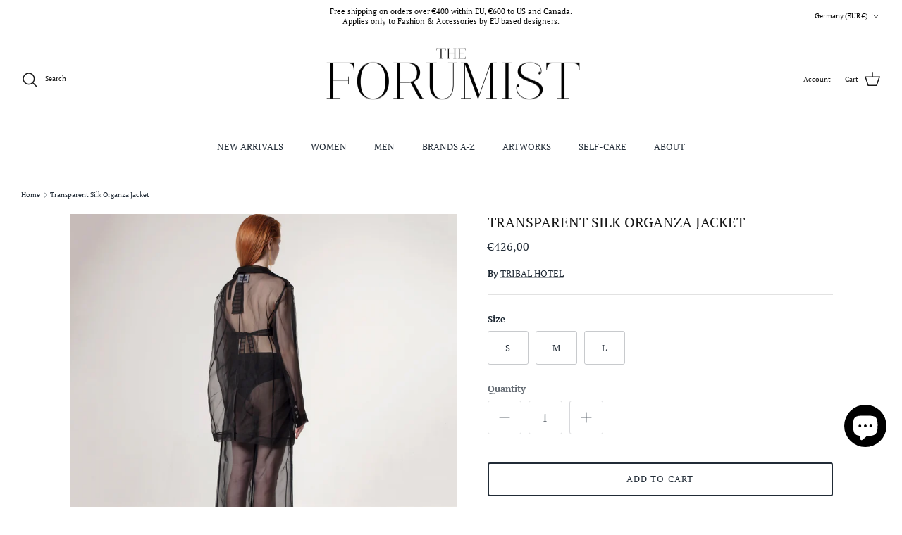

--- FILE ---
content_type: application/javascript
request_url: https://store.theforumist.com/apps/mansion-flare/scripts/flareai_tag_manager.js
body_size: 5310
content:
/*
flareai_tag_manager.js is a library script called by platform-specific script flareai_script.js
*/
// GLOBAL VARIABLES
var flareAIAPIURL = "https://flareai.co/flare_api/index.php";
var flareAIAPIResponseTimeout = 300000; // timeout is set to 5 mins
var flareAIReferrerChannelLocalStorageName = "flareAIReferrerChannel";
var flareAIUTMParametersLocalStorageName = "flareAIUTMParameters";
var flareAIUserIdLocalStorageName = "flareAIUserId";

// Define an array to store pageviews with timestamps
var pageviewsWithTimestamps = [];
var flareAICustomerJourneyLocalStorageName = "flareAICustomerJourney";

// UTM PARAMETER DEFINITIONS
var flareaiGoogleSearchUTM = "utm_source=google&utm_medium=google_search&utm_campaign=flareai_google_search&utm_id=flareai_utm_id";
var flareaiBingSearchUTM = "utm_source=bing&utm_medium=bing_search&utm_campaign=flareai_bing_search&utm_id=flareai_utm_id";
var flareaiDuckDuckGoSearchUTM = "utm_source=duckduckgo&utm_medium=duckduckgo_search&utm_campaign=flareai_duckduckgo_search&utm_id=flareai_utm_id";


// LOCAL FUNCTIONS
// Function to get the userId from localStorage or set it if not exists
function getFlareAIUserIDFromLocalStorage() {
  var flareAIUserId = localStorage.getItem('flareAIUserId');

  // If userId does not exist, create and set it
  if (!flareAIUserId) {
    setFlareAIUserIDInLocalStorage();
    flareAIUserId = localStorage.getItem('flareAIUserId');  // Retrieve the newly set userId
  }

  return flareAIUserId;
} 

// Function to set the userId in localStorage
function setFlareAIUserIDInLocalStorage() {
  var flareAIUserId = 'user_' + Date.now() + '_' + Math.random().toString(36).substring(2);
  localStorage.setItem('flareAIUserId', flareAIUserId);
}

// Example usage
var flareAIUserId = getFlareAIUserIDFromLocalStorage();
console.log('flareAIUserId', flareAIUserId);  

// ------------------------
// Function to track pageviews with timestamps
// ------------------------
function trackPageviewWithTimestamp() {
var flareAICustomerJourney = localStorage.getItem(flareAICustomerJourneyLocalStorageName);
if ( typeof(flareAICustomerJourney) != "undefined" && flareAICustomerJourney != null ) {
    pageviewsWithTimestamps = JSON.parse(flareAICustomerJourney);
}

// Get the current page URL
var currentPage = window.location.href;
var referrer = document.referrer || "";

// Get the current date and time
var timestamp = new Date().toLocaleString();

// Create an object to store pageview and timestamp
var pageviewInfo = {
    page: currentPage,
    referrer: referrer,
    timestamp: timestamp
};

// Add the object to the pageviewsWithTimestamps array
pageviewsWithTimestamps.push(pageviewInfo);
// console.log(pageviewsWithTimestamps);

// Store the updated array in local storage
localStorage.setItem(flareAICustomerJourneyLocalStorageName, JSON.stringify(pageviewsWithTimestamps));

// Log the pageview with timestamp to the console (or send to your analytics system)
// console.log("Pageview: " + currentPage + " at " + timestamp);
} // trackPageviewWithTimestamp


// FUNCTION: Get value of a specified key (key=value pair) from URL
function getParameterValueByKeyFromURL(key, url) {
if ( !url ) var url = window.location.href;
key = key.replace(/[\[\]]/g, "\\$&");
var regex = new RegExp("[?&]" + key + "(=([^&#]*)|&|#|$)"),
	results = regex.exec(url);
if (!results) return '';
else if (!results[2]) return '';
else return decodeURIComponent(results[2].replace(/\+/g, " "));
} // getParameterValueByKeyFromURL


function getFilenameFromUrl(url) {
// Create a new URL object
var parsedUrl = new URL(url);
// Get the pathname from the URL
var pathname = parsedUrl.pathname;
// Extract the filename from the pathname
var filename = pathname.substring(pathname.lastIndexOf('/') + 1);
return filename;
} // getFilenameFromUrl

function getBlogArticleTitle() {
return (function($) { // This pattern is called a jQuery IIFE (Immediately Invoked Function Expression) and ensures $ always refers to jQuery inside that scope.
    var blogArticleTitle = "";

    var metaPropertyOGTitleObject = $('meta[property="og:title"]');
    if (metaPropertyOGTitleObject.length > 0) {
      blogArticleTitle = metaPropertyOGTitleObject.attr('content');
    } else {
      blogArticleTitle = $('title').text();
    }

    return blogArticleTitle;
})(jQuery);	
} // getBlogArticleTitle


function getBlogArticleDescription() {
return (function($) { // This pattern is called a jQuery IIFE (Immediately Invoked Function Expression) and ensures $ always refers to jQuery inside that scope.		
	var blogArticleDescription = "";
	var metaPropertyOGDescriptionObject = $('meta[property="og:description"]'); // <meta property="og:description" content="Machine Learning Models for Content Generation" />
	if (metaPropertyOGDescriptionObject.length > 0) { 
		blogArticleDescription = metaPropertyOGDescriptionObject.attr('content');    
	}

	if ( blogArticleDescription == "" ) {
		var metaNameDescriptionObject = $('meta[name="description"]'); // <meta name="description" content="Tennis - New Tech Tennis - Win with New Tech Tennis"/>
		if (metaNameDescriptionObject.length > 0) { 
			blogArticleDescription = metaNameDescriptionObject.attr('content');    
		}
	}

	return blogArticleDescription;	
})(jQuery);		
} // getBlogArticleDescription


function getBlogArticleMainImageURL() {
return (function($) { // This pattern is called a jQuery IIFE (Immediately Invoked Function Expression) and ensures $ always refers to jQuery inside that scope.	
	var blogArticleMainImageURL = "";

	var metaPropertyOGImageObject = $('meta[property="og:image"]'); // <meta property="og:image" content="https://www.studiolabs.com/wp-content/uploads/2025/01/flare_content_17501.jpg" />
	if (metaPropertyOGImageObject.length > 0) { 
		blogArticleMainImageURL = metaPropertyOGImageObject.attr('content');    
	}
		
	return blogArticleMainImageURL;	
})(jQuery);	
} // getBlogArticleMainImageURL


function getBlogArticleURL() {
var blogArticleURL = "";
var blogArticleURL = window.location.href;
if ( blogArticleURL.includes('?') ) {
	var blogArticleURLArray = blogArticleURL.split('?');
	blogArticleURL = blogArticleURLArray[0];
}	

return blogArticleURL;	
} // getBlogArticleURL


function getBlogArticlePublishedDate() {
return (function($) { // This pattern is called a jQuery IIFE (Immediately Invoked Function Expression) and ensures $ always refers to jQuery inside that scope.	
	var blogArticleDatePublished = "";	

	var metaPropertyArticlePublishedTimeObject = $('meta[property="article:published_time"]'); // <meta property="article:published_time" content="2025-01-12T12:00:00+00:00" />
	if (metaPropertyArticlePublishedTimeObject.length > 0) { 
		blogArticleDatePublished = metaPropertyArticlePublishedTimeObject.attr('content');    
	}

	if ( blogArticleDatePublished == "" )  {
		var metaPropertyArticleModifiedTimeObject = $('meta[property="article:modified_time"]'); // <meta property="article:modified_time" content="2024-12-11T07:31:50+00:00" />
		if (metaPropertyArticleModifiedTimeObject.length > 0) { 
			blogArticleDatePublished = metaPropertyArticleModifiedTimeObject.attr('content');    
		}
	}
		
	return blogArticleDatePublished;
})(jQuery);
} // getBlogArticlePublishedDate


function getBlogArticleModifiedDate() {
return (function($) { // This pattern is called a jQuery IIFE (Immediately Invoked Function Expression) and ensures $ always refers to jQuery inside that scope.
	var blogArticleDateModified = "";	

	var metaPropertyArticleModifiedTimeObject = $('meta[property="article:modified_time"]'); // <meta property="article:modified_time" content="2024-12-11T07:31:50+00:00" />
	if (metaPropertyArticleModifiedTimeObject.length > 0) { 
		blogArticleDateModified = metaPropertyArticleModifiedTimeObject.attr('content');    
	}

	if ( blogArticleDateModified == "" )  {
		var metaPropertyArticlePublishedTimeObject = $('meta[property="article:published_time"]'); // <meta property="article:published_time" content="2025-01-12T12:00:00+00:00" />
		if (metaPropertyArticlePublishedTimeObject.length > 0) { 
			blogArticleDateModified = metaPropertyArticlePublishedTimeObject.attr('content');    
		}
	}
		
	return blogArticleDateModified;
})(jQuery);
} // getBlogArticleModifiedDate


function getBlogArticleDataArray() {
// console.log('in getBlogArticleDataArray');
var blogArticleDataArray = [];

blogArticleDataArray['filename'] = filename;

var blogArticleTitle = getBlogArticleTitle();
// console.log('blogArticleTitle: '+blogArticleTitle); 
blogArticleDataArray['blogArticleTitle'] = blogArticleTitle;

var blogArticleDescription = getBlogArticleDescription(); 
// console.log('blogArticleDescription: '+blogArticleDescription); 
blogArticleDataArray['blogArticleDescription'] = blogArticleDescription;

var blogArticleMainImageURL = getBlogArticleMainImageURL();
// console.log('blogArticleMainImageURL: '+blogArticleMainImageURL);
blogArticleDataArray['blogArticleMainImageURL'] = blogArticleMainImageURL;

var blogArticleURL = getBlogArticleURL();
blogArticleDataArray['blogArticleURL'] = blogArticleURL;

// var blogArticleDatePublished = new Date(dateText).toISOString(); // Convert to ISO 8601 format
var blogArticleDatePublished = getBlogArticlePublishedDate();
blogArticleDataArray['blogArticleDatePublished'] = blogArticleDatePublished;

var blogArticleDateModified = getBlogArticleModifiedDate();
blogArticleDataArray['blogArticleDateModified'] = blogArticleDateModified;

// console.log(blogArticleDataArray);
return blogArticleDataArray;
} // getBlogArticleDataArray


function addSEOOptimizedNewsArticleStructuredData() {
(function($) { // This pattern is called a jQuery IIFE (Immediately Invoked Function Expression) and ensures $ always refers to jQuery inside that scope.
	try {
		// console.log('$(script#flareAINewsArticleStructuredData).length: '+$('script#flareAINewsArticleStructuredData').length);	
		if ( $('script#flareAINewsArticleStructuredData').length == 0 ) { // no script#flareAINewsArticleStructuredData exists	
			var NewsArticleStructuredData = {
				"@context": "https://schema.org",
				"@type": "NewsArticle",
				"headline": blogArticleDataArray['blogArticleTitle'],
				"datePublished": blogArticleDataArray['blogArticleDatePublished'],
				"dateModified": blogArticleDataArray['blogArticleDateModified'],
				"author": {
					"@type": "Person",
					"name": "XXX_"+newsArticleAuthorName,
					"url": newsArticleAuthorURL
				},
				"publisher": {
					"@type": "Organization",
					"name": organizationName,
					"logo": {
					  "@type": "ImageObject",
					  "url": organizationLogoURL,
					  "width": 600,
					  "height": 60
					}
				},
				"description": blogArticleDataArray['blogArticleDescription'],
				"articleBody": blogArticleDataArray['blogArticleDescription'],
				"mainEntityOfPage": {
					"@type": "WebPage",
					"@id": blogArticleDataArray['blogArticleURL']
					},
				"image": {
					"@type": "ImageObject",
					"url": blogArticleDataArray['blogArticleMainImageURL'],
					"height": 800,
					"width": 1200
					}
				};
			// console.log(NewsArticleStructuredData);

			var scriptTag = $('<script>', {
				type: 'application/ld+json',
				id: 'flareAINewsArticleStructuredData',  // Add the ID attribute here
				html: JSON.stringify(NewsArticleStructuredData)
			});
			// console.log('scriptTag: '+scriptTag);
			$('head').append(scriptTag);
		} // no script#flareAINewsArticleStructuredData exists
	} catch (error) {
		console.error("An error occurred in flareAINewsArticleStructuredData:", error.message);
	} 
})(jQuery);
} // addSEOOptimizedNewsArticleStructuredData


function addSEOOptimizedFAQPageStructuredData(){
(function($) { // This pattern is called a jQuery IIFE (Immediately Invoked Function Expression) and ensures $ always refers to jQuery inside that scope.
console.log('in addSEOOptimizedFAQPageStructuredData');
try {	
	if ( $('script#flareAIFAQPageStructuredData').length == 0 ) { // no script#flareAIFAQPageStructuredData exists	
		// Initialize an empty array to hold the question-answer pairs
		var faqArray = [];

		$('h3.flareAIFAQ_Question').each(function () {
			var question = $(this).text();
			var answer = $(this).next('p.flareAIFAQ_Answer').text();

			faqArray.push({
				question: question.trim(),
				answer: answer.trim()
			});
		});

		// Log the resulting array to the console
		console.log(faqArray);
		if (faqArray.length > 0) { // faqArray is not empty
			// Initialize an empty array for JSON-LD format
			var faqJsonLd = {
			  "@context": "https://schema.org",
			  "@type": "FAQPage",
			  "mainEntity": []
			};

			// Iterate over the faqArray and add each question-answer pair to the JSON-LD
			$.each(faqArray, function(index, faq) {
				if ( faq.answer != "" ) {
					faqJsonLd.mainEntity.push({
						"@type": "Question",
						"name": faq.question,
						"acceptedAnswer": {
							"@type": "Answer",
							"text": faq.answer
						}
					});
				}
			});

			// Convert the faqJsonLd object to a JSON string
			var faqJsonLdScriptTag = JSON.stringify(faqJsonLd, null, 2);

			// Create a <script> element to insert the JSON-LD into the DOM
			$('<script>', {
				type: 'application/ld+json',
				id: 'flareAIFAQPageStructuredData',  // Add the ID attribute here
				html: faqJsonLdScriptTag
			}).appendTo('head');
		} // faqArray is not empty
	} // no script#flareAIFAQPageStructuredData exists
} catch (error) {
	console.error("An error occurred in flareAIFAQPageStructuredData:", error.message);
} 
})(jQuery);
} // addSEOOptimizedFAQPageStructuredData


/*
Record form submitted data. Both for no-iframe and iframe. In the case of iframe thisFormObject is null
*/
function fDST(thisFormObject = null, flareAIAPIURL, flareAIAPIResponseTimeout, fDSTPostData, conversionType="Confirmed Conversion") {
(function($) {	// This pattern is called a jQuery IIFE (Immediately Invoked Function Expression) and ensures $ always refers to jQuery inside that scope.
	// console.log('in fDST')
	// console.log('in fDST fDSTPostData', fDSTPostData); 
	
	// initialize
	var isAllRequiredFieldsFilledTrueOrFalse = true; 
	var fDSTAttributesArray = {};
	var formDataArray = {};
	var excludedFields = ['g-recaptcha-response', 'g-recaptcha-hidden', 'hs_context', 'state_87', 'input_captcha_prefix_8']; // Add field names to exclude 
		
	if ( thisFormObject !== null) { // no-iframe
		// console.log("IN NO-IFRAME");
		var requiredFields = [];
		// Find all the required fields within this form
		thisFormObject.find("[required]").each(function () {
		  var fieldName = $(this).attr("name");
		  requiredFields.push(fieldName);
		});
		// console.log('requiredFields', requiredFields);
	
		// Example: Log the required fields array to the console
		// console.log("Form submitted. Required fields: ", requiredFields);

		// CHECK FOR ALL REQUIRED FIELDS IN THE FOR ARE FILLED OR NOT
		requiredFields.forEach(function (fieldName) {
		  var input = thisFormObject.find(`[name="${fieldName}"]`);
		  var value = input.val().trim();
		  if (!value) { // required fiels valued is empty
			isAllRequiredFieldsFilledTrueOrFalse = false;
		  } // required fiels valued is empty
		});
		// console.log('isAllRequiredFieldsFilledTrueOrFalse', isAllRequiredFieldsFilledTrueOrFalse);
		
		var formData = thisFormObject.serializeArray();
		if ( fDSTPostData.hasOwnProperty('fDSTAttributesArray') && fDSTPostData['fDSTAttributesArray'] ) {
			// console.log("fDSTPostData['fDSTAttributesArray'] exists:", fDSTPostData['fDSTAttributesArray']);
			fDSTAttributesArray = fDSTPostData['fDSTAttributesArray'];
			delete fDSTPostData['fDSTAttributesArray']; // This will remove the key from the fDSTPostData object entirely.
		}
		
		$.each(formData, function (_, field) { // loop each form field
		  if ($.inArray(field.name, excludedFields) === -1) { // field.name not in excludedFields
			formDataArray[field.name] = field.value;
		  } // field.name not in excludedFields
		}); // loop each form field
	} else { // iframe
		// console.log("IN IFRAME");
		// console.log('fDSTPostData: ', fDSTPostData);
		/*
		EXAMPLE: fDSTPostData = {"firstname": "test3 first name",
            "lastname": "test3 last name",
            "mobilephone": "+11888888888"
		};
		*/
		if ( fDSTPostData.hasOwnProperty('fDSTAttributesArray') && fDSTPostData['fDSTAttributesArray'] ) {
			// console.log("fDSTPostData['fDSTAttributesArray'] exists:", fDSTPostData['fDSTAttributesArray']);
			formData = fDSTPostData['fDSTAttributesArray'];
			delete fDSTPostData['fDSTAttributesArray']; // This will remove the key from the fDSTPostData object entirely.
		
			// Loop through key-value pairs in submissionValues
			Object.entries(formData).forEach(function([key, value]) {
				// console.log(key, value);
				// console.log("key: ", key);
				if ($.inArray(key, excludedFields) === -1) { // key not in excludedFields
					// console.log("ADDED key: ", key);
					formDataArray[key] = value;
				} // key not in excludedFields
			});
		}
	} // no-iframe OR iframe 

	// COMMON TO IFRAME AND NON IFRAME DATA SAVING
	if ( isAllRequiredFieldsFilledTrueOrFalse == true ) { // all required fields are filled 
		
		fDSTAttributesArray['formDataArray'] = formDataArray;
		fDSTAttributesArray['formDataLandingPageURL'] = window.location.href;
		fDSTAttributesArray['landingPageURL'] = "";
		fDSTAttributesArray['flareAIUserId'] = flareAIUserId;
		fDSTAttributesArray['conversionType'] = conversionType;
		var flareAICustomerOrderJourney = [];		
		var flareAICustomerJourney = localStorage.getItem(flareAICustomerJourneyLocalStorageName);
		if ( typeof(flareAICustomerJourney) != "undefined" && flareAICustomerJourney != null ) {
			flareAICustomerOrderJourney = JSON.parse(flareAICustomerJourney);
			fDSTAttributesArray['landingPageURL'] = flareAICustomerOrderJourney[0]['page'];
		}
		fDSTAttributesArray['flareAICustomerOrderJourney'] = flareAICustomerOrderJourney;
		// console.log("Form submitted with data:", fDSTAttributesArray);
		
		var fDSTAttributesJSON = JSON.stringify(fDSTAttributesArray);
		// console.log("fDSTAttributesJSON: "+fDSTAttributesJSON);
		fDSTPostData['fDSTAttributesJSON'] = fDSTAttributesJSON;	
		// console.log("fDSTPostData", fDSTPostData);	
		if (navigator.sendBeacon) { // browser supports beacon
			// console.log('browser supports beacon');
			var fDSTPostDataForSendBeacon = new FormData();
			for (key in fDSTPostData) { // each element
			  if (fDSTPostData.hasOwnProperty(key)) {
				fDSTPostDataForSendBeacon.append(key, fDSTPostData[key]);
			  }
			} // each element
			fDSTPostDataForSendBeacon.append('requestType', 'sendBeacon'); // used to avaoid CORB Warning message displayed in console
			// console.log("fDSTPostData", fDSTPostDataForSendBeacon)
			var resultFDST = navigator.sendBeacon(flareAIAPIURL, fDSTPostDataForSendBeacon);
			if (resultFDST) { 
				// console.log('Successfully queued fDST!');
				if ( conversionType == "Confirmed Conversion" ) {
					localStorage.clear();
					flareAIUserId = getFlareAIUserIDFromLocalStorage();
					console.log('flareAIUserId', flareAIUserId);
				}
			} else {
			  // console.log('Failure queing fDST');
			}
		} else { // No Beacon support
			// console.log('browser don\'t supports beacon');
			$.ajax({
				url: flareAIAPIURL,
				type: "POST",
				data: fDSTPostData,
				timeout: flareAIAPIResponseTimeout,
			}).done( function(resultResponsePost) {
				// console.log('resultResponsePost: '+JSON.stringify(resultResponsePost));
				if ( conversionType == "Confirmed Conversion" ) {
					localStorage.clear();
					flareAIUserId = getFlareAIUserIDFromLocalStorage();
					console.log('flareAIUserId', flareAIUserId);
				}
			}).fail(function(jqueryXMLHttpRequest, jqueryHttpRequestTextStatus) {
				// console.log( "Request failed in error: " + jqueryHttpRequestTextStatus );
			}).always(function() {
			});
		} // browser supports beacon OR No Beacon support
	} // all required fields are filled
})(jQuery);

} // fDST 

if (typeof window_url == 'undefined') {
	var window_url = window.location.href;
}
// console.log('window_url: '+window_url);
if (window_url.endsWith("/")) {
  window_url = window_url.slice(0, -1);
}
var filename = getFilenameFromUrl(window_url)
// console.log('filename 1: '+filename); 

// ADD flareAI CSS
var styleElement = document.createElement("style");
styleElement.type = "text/css";
styleElement.innerHTML = `
  .flareAICTAParagraph {
	padding: 15px 20px;
    box-shadow: 5px 5px 10px rgba(0,0,0,0.3);
    transition: box-shadow 0.3s ease;
  }
  .flareAICTAParagraph:hover {
    box-shadow: 8px 8px 15px rgba(0,0,0,0.4);
  }
`;
document.head.appendChild(styleElement);


trackPageviewWithTimestamp();

// FAQ STRUCTURED DATA
console.log('calling addSEOOptimizedFAQPageStructuredData');
addSEOOptimizedFAQPageStructuredData();

// JQUERY TRIGGER FUNCTIONS




--- FILE ---
content_type: application/javascript
request_url: https://store.theforumist.com/apps/mansion-flare/scripts/store.theforumist.com/flareai_script.js
body_size: 442
content:
/*
LOOKUPS_FLAREAI_DOMAIN_SCRIPTS_flareai_script.js
*/
// GLOBAL VARIABLES
var structuredDataSchemaMarkupArray = [];
var domainName = "store.theforumist.com";
var window_url = window.location.href;
// console.log('window_url: '+window_url);
var filename = window_url.split('/').pop().split('?')[0];
// console.log('filename: '+filename);

// Check if jQuery is NOT Already Loaded
if (typeof jQuery == 'undefined') { // jquery not currently loaded
	// console.log("Load jQuery if it's not already loaded");
	// Load jQuery if it's not already loaded
	var script = document.createElement('script');
	// Current jquery min library as of 07-Aug-25
	script.src = 'https://ajax.googleapis.com/ajax/libs/jquery/3.7.1/jquery.min.js'; // Other Libraries: 'https://code.jquery.com/jquery-3.7.1.min.js'; https://cdnjs.cloudflare.com/ajax/libs/jquery/3.7.1/jquery.min.js
	script.onload = function() {
		flareAI_jQueryCode();
	};
	script.type = 'text/javascript';
	document.getElementsByTagName('head')[0].appendChild(script);
} else { // jQuery is defined
	  flareAI_jQueryCode();
} // jquery not currently loaded OR jQuery is defined


/*
JQUERY-DEPENDENT CODE WRAPPED HERE
*/
function flareAI_jQueryCode() {
jQuery(function($) { // This pattern is called a jQuery IIFE (Immediately Invoked Function Expression) and ensures $ always refers to jQuery inside that scope.

var googleAnalyticsMeasurementId = 'G-XQ8HCK6728';
if (googleAnalyticsMeasurementId != "") {
	var scriptObjectForMansionPageTracking = document.createElement("script");  // create a script DOM node
	scriptObjectForMansionPageTracking.type="text/javascript";
	scriptObjectForMansionPageTracking.async=true;
	scriptObjectForMansionPageTracking.setAttribute('crossorigin','anonymous');
	scriptObjectForMansionPageTracking.src = "https://www.googletagmanager.com/gtag/js?id="+googleAnalyticsMeasurementId;  // set its src to the provided URL
	document.head.appendChild(scriptObjectForMansionPageTracking);  // add it to the end of the head section of the page
}

var script = document.createElement('script');
script.src = 'https://'+domainName+'/apps/mansion-flare/scripts/flareai_tag_manager.js';
script.type = 'text/javascript';
script.async = true;
document.head.appendChild(script);

});
} // flareAI_jQueryCode


--- FILE ---
content_type: text/javascript; charset=utf-8
request_url: https://store.theforumist.com/products/transparent-silk-organza-jacket.js
body_size: 119
content:
{"id":8649999253846,"title":"Transparent Silk Organza Jacket","handle":"transparent-silk-organza-jacket","description":"\u003cp\u003eTailored transparent slightly oversized black silk organza jacket. Relaxed fit.\u003c\/p\u003e\n\u003cp\u003e\u003cspan style=\"font-size: 0.875rem;\"\u003eComposition: 100% \u003c\/span\u003esilk\u003c\/p\u003e\n\u003cp\u003eCare: Dry clean only\u003c\/p\u003e\n\u003cp\u003eMade in Latvia\u003c\/p\u003e","published_at":"2023-12-18T18:06:34+01:00","created_at":"2023-12-18T17:08:44+01:00","vendor":"TRIBAL HOTEL","type":"Jackets","tags":["Clothing","Fashion","Fashion Women","Women"],"price":42600,"price_min":42600,"price_max":42600,"available":true,"price_varies":false,"compare_at_price":null,"compare_at_price_min":0,"compare_at_price_max":0,"compare_at_price_varies":false,"variants":[{"id":47398426345814,"title":"S","option1":"S","option2":null,"option3":null,"sku":null,"requires_shipping":true,"taxable":true,"featured_image":null,"available":true,"name":"Transparent Silk Organza Jacket - S","public_title":"S","options":["S"],"price":42600,"weight":1000,"compare_at_price":null,"inventory_management":"shopify","barcode":null,"requires_selling_plan":false,"selling_plan_allocations":[]},{"id":47398426378582,"title":"M","option1":"M","option2":null,"option3":null,"sku":null,"requires_shipping":true,"taxable":true,"featured_image":null,"available":true,"name":"Transparent Silk Organza Jacket - M","public_title":"M","options":["M"],"price":42600,"weight":1000,"compare_at_price":null,"inventory_management":"shopify","barcode":null,"requires_selling_plan":false,"selling_plan_allocations":[]},{"id":47398426411350,"title":"L","option1":"L","option2":null,"option3":null,"sku":null,"requires_shipping":true,"taxable":true,"featured_image":null,"available":true,"name":"Transparent Silk Organza Jacket - L","public_title":"L","options":["L"],"price":42600,"weight":1000,"compare_at_price":null,"inventory_management":"shopify","barcode":null,"requires_selling_plan":false,"selling_plan_allocations":[]}],"images":["\/\/cdn.shopify.com\/s\/files\/1\/0302\/1026\/1129\/files\/TH28112338677-copy.jpg?v=1702916076","\/\/cdn.shopify.com\/s\/files\/1\/0302\/1026\/1129\/files\/TH28112338685-copy.jpg?v=1702916077","\/\/cdn.shopify.com\/s\/files\/1\/0302\/1026\/1129\/files\/TH28112338690-copy.jpg?v=1702916077"],"featured_image":"\/\/cdn.shopify.com\/s\/files\/1\/0302\/1026\/1129\/files\/TH28112338677-copy.jpg?v=1702916076","options":[{"name":"Size","position":1,"values":["S","M","L"]}],"url":"\/products\/transparent-silk-organza-jacket","media":[{"alt":null,"id":45635196518742,"position":1,"preview_image":{"aspect_ratio":1.0,"height":1600,"width":1600,"src":"https:\/\/cdn.shopify.com\/s\/files\/1\/0302\/1026\/1129\/files\/TH28112338677-copy.jpg?v=1702916076"},"aspect_ratio":1.0,"height":1600,"media_type":"image","src":"https:\/\/cdn.shopify.com\/s\/files\/1\/0302\/1026\/1129\/files\/TH28112338677-copy.jpg?v=1702916076","width":1600},{"alt":null,"id":45635196551510,"position":2,"preview_image":{"aspect_ratio":1.0,"height":1600,"width":1600,"src":"https:\/\/cdn.shopify.com\/s\/files\/1\/0302\/1026\/1129\/files\/TH28112338685-copy.jpg?v=1702916077"},"aspect_ratio":1.0,"height":1600,"media_type":"image","src":"https:\/\/cdn.shopify.com\/s\/files\/1\/0302\/1026\/1129\/files\/TH28112338685-copy.jpg?v=1702916077","width":1600},{"alt":null,"id":45635196584278,"position":3,"preview_image":{"aspect_ratio":1.0,"height":1600,"width":1600,"src":"https:\/\/cdn.shopify.com\/s\/files\/1\/0302\/1026\/1129\/files\/TH28112338690-copy.jpg?v=1702916077"},"aspect_ratio":1.0,"height":1600,"media_type":"image","src":"https:\/\/cdn.shopify.com\/s\/files\/1\/0302\/1026\/1129\/files\/TH28112338690-copy.jpg?v=1702916077","width":1600}],"requires_selling_plan":false,"selling_plan_groups":[]}